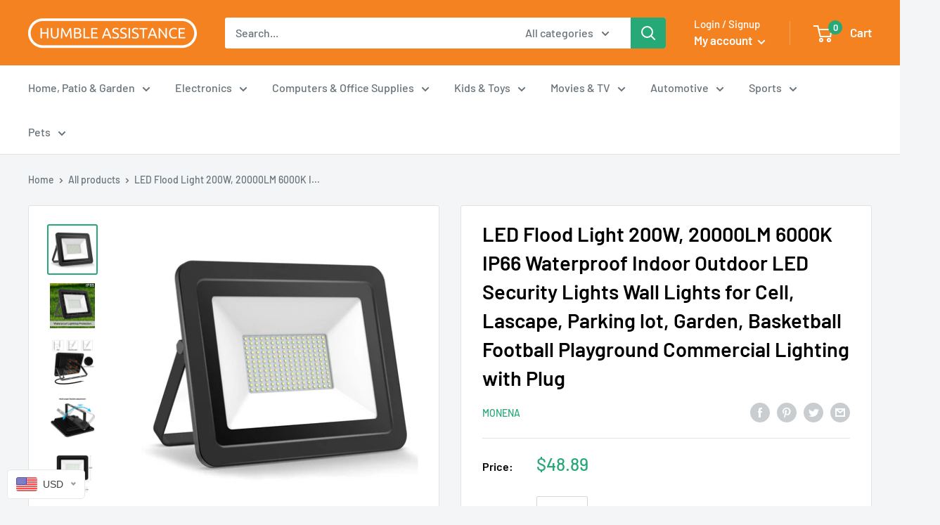

--- FILE ---
content_type: text/css
request_url: https://www.humbleace.com/cdn/shop/t/8/assets/bold-brain-widget.css?v=12280912722225961271594938107
body_size: -94
content:
.bold-recommend{margin-bottom:30px}.bold-recommend__wrap{max-width:1280px;width:100%;padding:20px 0;margin:0 auto}.bold-recommend__grid{box-sizing:border-box;display:-webkit-flex;display:-ms-flexbox;display:flex;-webkit-flex-flow:row wrap;-ms-flex-flow:row wrap;flex-flow:row wrap;margin-left:-20px}.bold-recommend__title{margin-bottom:20px}.bold-recommend__product{-webkit-flex-basis:25%;-ms-flex-preferred-size:25%;flex-basis:25%;max-width:25%;width:25%;box-sizing:border-box;-webkit-flex:0 0 auto;-ms-flex:0 0 auto;flex:0 0 auto;padding:0 0 0 20px;color:currentColor;transition:opacity .3s ease-in-out!important;opacity:1;margin-bottom:40px}.bold-recommend__product_3{-webkit-flex-basis:33%;-ms-flex-preferred-size:33%;flex-basis:33%;max-width:33%;width:33%}.bold-recommend__product_4{-webkit-flex-basis:25%;-ms-flex-preferred-size:25%;flex-basis:25%;max-width:25%;width:25%}.bold-recommend__product_5{-webkit-flex-basis:20%;-ms-flex-preferred-size:20%;flex-basis:20%;max-width:20%;width:20%}.bold-recommend__product_6{-webkit-flex-basis:16%;-ms-flex-preferred-size:16%;flex-basis:16%;max-width:16%;width:16%}.bold-recommend__product:hover{opacity:.75;cursor:pointer}.bold-recommend__product.bold-recommend__updated:hover{opacity:initial;cursor:initial}.bold-recommend__product-content:hover{opacity:.75;cursor:pointer}.bold-recommend__product *{transition:opacity .3s ease-in-out!important}.bold-recommend__product h4{margin:0 0 8px!important;opacity:.9}.bold-recommend__product h5{margin:0 0 10px!important;opacity:.65}.bold-recommend__img{display:block;width:100%;height:auto;padding-bottom:100%;background-size:contain;background-position:center center;background-repeat:no-repeat}.bold-recommend__updated .bold-recommend__img{width:auto;padding-bottom:unset;max-width:100%;max-height:100%}.bold-recommend__img-container{height:200px;display:flex;align-items:center;justify-content:flex-start;margin-bottom:16px}@media screen and (max-width: 1300px){.bold-recommend__wrap{padding:20px 15px!important}}@media screen and (max-width: 1024px){.bold-recommend__product{-webkit-flex-basis:50%;-ms-flex-preferred-size:50%;flex-basis:50%;max-width:50%;width:50%}}@media screen and (max-width: 500px){.bold-recommend__product{-webkit-flex-basis:100%;-ms-flex-preferred-size:100%;flex-basis:100%;max-width:100%;width:100%}.bold-recommend__product img{margin:0 auto;display:block;width:100%}.bold-recommend__img-container{height:auto}}
/*# sourceMappingURL=/cdn/shop/t/8/assets/bold-brain-widget.css.map?v=12280912722225961271594938107 */
